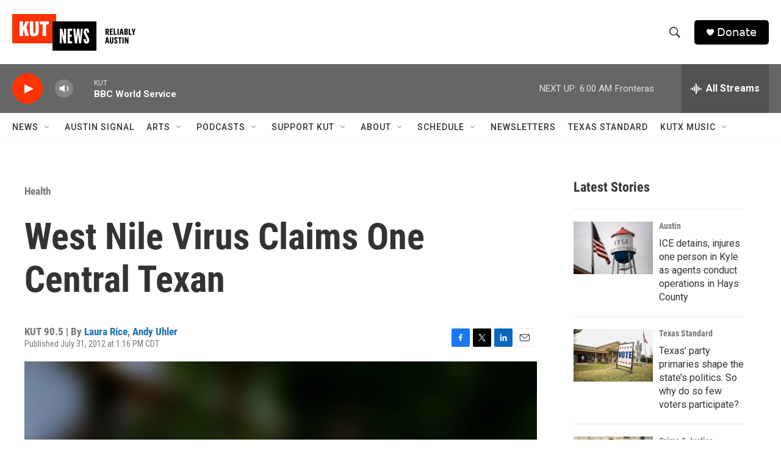

--- FILE ---
content_type: text/html; charset=utf-8
request_url: https://www.google.com/recaptcha/api2/aframe
body_size: 268
content:
<!DOCTYPE HTML><html><head><meta http-equiv="content-type" content="text/html; charset=UTF-8"></head><body><script nonce="BX4SreEDOMIGP7t_1TTg3A">/** Anti-fraud and anti-abuse applications only. See google.com/recaptcha */ try{var clients={'sodar':'https://pagead2.googlesyndication.com/pagead/sodar?'};window.addEventListener("message",function(a){try{if(a.source===window.parent){var b=JSON.parse(a.data);var c=clients[b['id']];if(c){var d=document.createElement('img');d.src=c+b['params']+'&rc='+(localStorage.getItem("rc::a")?sessionStorage.getItem("rc::b"):"");window.document.body.appendChild(d);sessionStorage.setItem("rc::e",parseInt(sessionStorage.getItem("rc::e")||0)+1);localStorage.setItem("rc::h",'1768733345986');}}}catch(b){}});window.parent.postMessage("_grecaptcha_ready", "*");}catch(b){}</script></body></html>